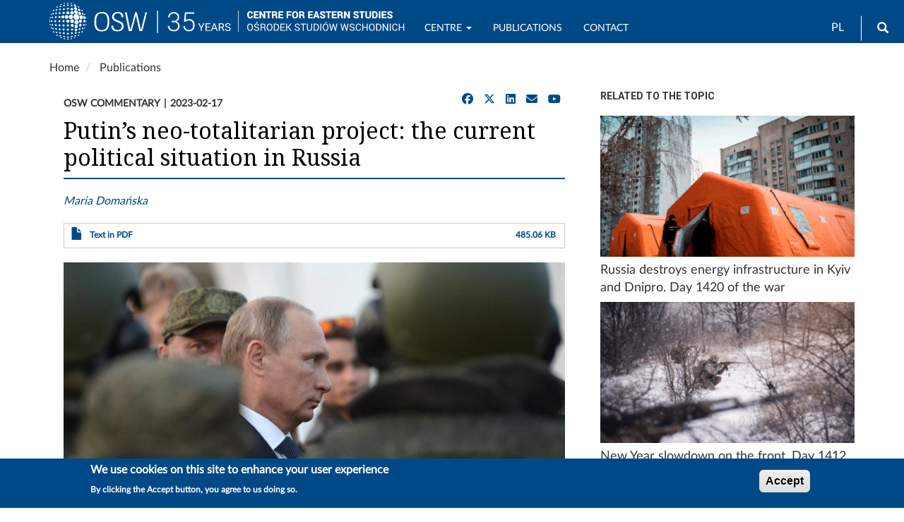

--- FILE ---
content_type: text/html; charset=UTF-8
request_url: https://www.osw.waw.pl/en/publikacje/osw-commentary/2023-02-17/putins-neo-totalitarian-project-current-political-situation
body_size: 84597
content:
<!DOCTYPE html>
<html  lang="en" dir="ltr" prefix="content: http://purl.org/rss/1.0/modules/content/  dc: http://purl.org/dc/terms/  foaf: http://xmlns.com/foaf/0.1/  og: http://ogp.me/ns#  rdfs: http://www.w3.org/2000/01/rdf-schema#  schema: http://schema.org/  sioc: http://rdfs.org/sioc/ns#  sioct: http://rdfs.org/sioc/types#  skos: http://www.w3.org/2004/02/skos/core#  xsd: http://www.w3.org/2001/XMLSchema# ">
  <head>
    <meta charset="utf-8" />
<script async src="/sites/default/files/google_analytics/gtag.js?t8wlel"></script>
<script>window.dataLayer = window.dataLayer || [];function gtag(){dataLayer.push(arguments)};gtag("js", new Date());gtag("set", "developer_id.dMDhkMT", true);gtag("config", "G-J19JH33WRP", {"groups":"default","page_placeholder":"PLACEHOLDER_page_location","allow_ad_personalization_signals":false});</script>
<meta name="description" content="As the invasion of Ukraine began, the totalitarian ambitions of the Putin regime were revealed on a larger scale than ever before. These designs have been reflected in increased repression, the unprecedented encroachment of the state into the private lives of citizens, the growing ideologisation of the public discourse, and top-down efforts to mobilise public support for the war. The regime is dismantling the previous semblance of pluralism that had existed within the ruling elite." />
<meta name="abstract" content="As the invasion of Ukraine began, the totalitarian ambitions of the Putin regime were revealed on a larger scale than ever before. These designs have been reflected in increased repression, the unprecedented encroachment of the state into the private lives of citizens, the growing ideologisation of the public discourse, and top-down efforts to mobilise public support for the war. The regime is dismantling the previous semblance of pluralism that had existed within the ruling elite." />
<link rel="canonical" href="https://www.osw.waw.pl/en/publikacje/osw-commentary/2023-02-17/putins-neo-totalitarian-project-current-political-situation" />
<link rel="image_src" href="https://www.osw.waw.pl/sites/default/files/styles/max_1300x1300/public/okladki/326481000_590898696219679_282021160338300632_n.jpg?itok=bdFtjIwZ" />
<meta name="rights" content="Copyright ©2026 OSW. All rights reserved." />
<meta property="og:site_name" content="OSW Centre for Eastern Studies" />
<meta property="og:type" content="article" />
<meta property="og:url" content="https://www.osw.waw.pl/en/publikacje/osw-commentary/2023-02-17/putins-neo-totalitarian-project-current-political-situation" />
<meta property="og:title" content="Putin’s neo-totalitarian project: the current political situation in Russia" />
<meta property="og:description" content="As the invasion of Ukraine began, the totalitarian ambitions of the Putin regime were revealed on a larger scale than ever before. These designs have been reflected in increased repression, the unprecedented encroachment of the state into the private lives of citizens, the growing ideologisation of the public discourse, and top-down efforts to mobilise public support for the war. The regime is dismantling the previous semblance of pluralism that had existed within the ruling elite." />
<meta property="og:image" content="https://www.osw.waw.pl/sites/default/files/styles/max_1300x1300/public/okladki/326481000_590898696219679_282021160338300632_n.jpg?itok=bdFtjIwZ" />
<meta property="og:image" content="https://www.osw.waw.pl/sites/default/files/logo_osw_300_b.png" />
<meta property="og:image:url" content="https://www.osw.waw.pl/sites/default/files/styles/max_1300x1300/public/okladki/326481000_590898696219679_282021160338300632_n.jpg?itok=bdFtjIwZ" />
<meta property="og:image:secure_url" content="https://www.osw.waw.pl/sites/default/files/styles/max_1300x1300/public/okladki/326481000_590898696219679_282021160338300632_n.jpg?itok=bdFtjIwZ" />
<meta property="og:image:type" content="image/jpeg" />
<meta property="og:image:width" content="800" />
<meta property="og:image:height" content="494" />
<meta property="og:updated_time" content="2023-02-17" />
<meta property="og:image:alt" content="Putin" />
<meta property="og:email" content="info@osw.waw.pl" />
<meta property="article:publisher" content="https://www.facebook.com/CentreforEasternStudies" />
<meta property="article:published_time" content="2023-02-17T13:00:00+0100" />
<meta property="article:modified_time" content="2023-02-23T12:25:22+0100" />
<meta name="twitter:card" content="summary" />
<meta name="twitter:site" content="@OSW_eng" />
<meta name="twitter:title" content="Putin’s neo-totalitarian project: the current political situation in Russia" />
<meta name="twitter:description" content="As the invasion of Ukraine began, the totalitarian ambitions of the Putin regime were revealed on a larger scale than ever before. These designs have been reflected in increased repression, the unprecedented encroachment of the state into the private lives of citizens, the growing ideologisation of the public discourse, and top-down efforts to mobilise public support for the war. The regime is dismantling the previous semblance of pluralism that had existed within the ruling elite." />
<meta name="twitter:site:id" content="138709250" />
<meta name="twitter:image" content="https://www.osw.waw.pl/sites/default/files/styles/max_1300x1300/public/okladki/326481000_590898696219679_282021160338300632_n.jpg?itok=bdFtjIwZ" />
<meta name="twitter:image:alt" content="Putin" />
<meta name="HandheldFriendly" content="true" />
<meta name="MobileOptimized" content="width" />
<meta name="viewport" content="width=device-width, initial-scale=1.0" />
<link rel="stylesheet" href="https://fonts.googleapis.com/css?family=Roboto:regular|Roboto+Condensed:regular|Noto+Serif:regular&amp;subset=latin-ext&amp;display=swap" media="all" />
<link rel="stylesheet" href="/sites/default/files/fontyourface/local_fonts/lato_regular/font.css" media="all" />
<style>div#sliding-popup, div#sliding-popup .eu-cookie-withdraw-banner, .eu-cookie-withdraw-tab {background: #004987} div#sliding-popup.eu-cookie-withdraw-wrapper { background: transparent; } #sliding-popup h1, #sliding-popup h2, #sliding-popup h3, #sliding-popup p, #sliding-popup label, #sliding-popup div, .eu-cookie-compliance-more-button, .eu-cookie-compliance-secondary-button, .eu-cookie-withdraw-tab { color: #ffffff;} .eu-cookie-withdraw-tab { border-color: #ffffff;}</style>
<script type="application/ld+json">{
    "@context": "https://schema.org",
    "@graph": [
        {
            "@type": "Article",
            "headline": "Putin’s neo-totalitarian project: the current political situation in Russia",
            "description": "As the invasion of Ukraine began, the totalitarian ambitions of the Putin regime were revealed on a larger scale than ever before. These designs have been reflected in increased repression, the unprecedented encroachment of the state into the private lives of citizens, the growing ideologisation of the public discourse, and top-down efforts to mobilise public support for the war. The regime is dismantling the previous semblance of pluralism that had existed within the ruling elite.",
            "about": [],
            "image": {
                "@type": "ImageObject",
                "representativeOfPage": "True",
                "url": "https://www.osw.waw.pl/sites/default/files/styles/max_1300x1300/public/okladki/326481000_590898696219679_282021160338300632_n.jpg?itok=bdFtjIwZ",
                "width": "800",
                "height": "494"
            },
            "datePublished": "2023-02-17T13:00:00+0100",
            "isAccessibleForFree": "True",
            "dateModified": "2023-02-23T12:25:22+0100",
            "author": {
                "@type": "Person",
                "name": "Maria Domańska"
            },
            "mainEntityOfPage": "https://www.osw.waw.pl/en/publikacje/osw-commentary/2023-02-17/putins-neo-totalitarian-project-current-political-situation"
        },
        {
            "@type": "ImageObject",
            "description": "Putin",
            "url": "https://www.osw.waw.pl/sites/default/files/styles/max_1300x1300/public/okladki/326481000_590898696219679_282021160338300632_n.jpg?itok=bdFtjIwZ",
            "width": "800",
            "height": "494"
        }
    ]
}</script>
<style>
        body.page-node-type-publikacje .node__title.field--name-field-display-title,
        body[class*="path-publikacje"] .node__title.field--name-field-display-title,
        body[class*="path-analizy"] .node__title.field--name-field-display-title,
        body[class*="path-komentarze"] .node__title.field--name-field-display-title,
        body[class*="path-publikacje"] .field--name-field-display-title h1,
        body[class*="path-analizy"] .field--name-field-display-title h1,
        body[class*="path-komentarze"] .field--name-field-display-title h1 {
          border-bottom: 2px solid #004987 !important;
          padding-bottom: 10px;
        }
      </style>
<link rel="icon" href="/themes/custom/osw2018sass/favicon.ico" type="image/vnd.microsoft.icon" />
<link rel="alternate" hreflang="en" href="https://www.osw.waw.pl/en/publikacje/osw-commentary/2023-02-17/putins-neo-totalitarian-project-current-political-situation" />
<link rel="alternate" hreflang="pl" href="https://www.osw.waw.pl/pl/publikacje/komentarze-osw/2023-02-17/neototalitarny-projekt-putina-sytuacja-polityczna-w-rosji" />

    <title>Putin’s neo-totalitarian project: the current political situation in Russia | OSW Centre for Eastern Studies</title>
    <link rel="stylesheet" media="all" href="/sites/default/files/css/css_kxKS5pO_TJqHJzZKXcMmz7TWDiyzgEfkOabXYbIRLQ8.css?delta=0&amp;language=en&amp;theme=osw2018sass&amp;include=[base64]" />
<link rel="stylesheet" media="all" href="//cdnjs.cloudflare.com/ajax/libs/font-awesome/6.6.0/css/all.min.css" />
<link rel="stylesheet" media="all" href="/sites/default/files/css/css_63iaXn1dFNZsw7cyo38zQrL12J5O6_R_Sd4eAQMUJTs.css?delta=2&amp;language=en&amp;theme=osw2018sass&amp;include=[base64]" />
<link rel="stylesheet" media="all" href="/sites/default/files/css/css_sB3IK8r4DFrYeq7auszlG6NVhwIqtHrRGKXDlL1Ne5Q.css?delta=3&amp;language=en&amp;theme=osw2018sass&amp;include=[base64]" />
<link rel="stylesheet" media="all" href="//fonts.googleapis.com/css?family=Lato:400,400i,700,700i" />
<link rel="stylesheet" media="all" href="//fonts.googleapis.com/css?family=Roboto:400,400i,700,700i" />

    
  </head>
  <body class="fontyourface node-31233 path-node page-node-type-publikacje navbar-is-fixed-top has-glyphicons">
    <a href="#main-content" class="visually-hidden focusable skip-link">
      Skip to main content
    </a>
    
      <div class="dialog-off-canvas-main-canvas" data-off-canvas-main-canvas>
              <header class="navbar navbar-default navbar-fixed-top" id="navbar" role="banner">
              <div class="container">
            <div class="navbar-header">
          <div class="region region-navigation">
          <a class="logo navbar-btn pull-left" href="/en" title="Home" rel="home">
      <img class="logo-pl" src="/sites/default/files/image/logo_b_s.svg" alt="Home" />
      <img class="logo-en" src="/sites/default/files/image/logo_b_s_ang.svg" alt="Home" />
    </a>
      <section id="block-logo2navbar" class="settings-tray-editable block block-block-content block-block-content6d53fdc2-c4a1-4800-9f90-13c571f565d8 clearfix" data-drupal-settingstray="editable">
  
    

      
            <div class="field field--name-body field--type-text-with-summary field--label-hidden field--item"><p><a href="/en"><img alt="OSW" src="/sites/default/files/image/osw-sn-en.svg"></a></p></div>
      
  </section>

<section class="language-switcher-language-url settings-tray-editable block block-language block-language-blocklanguage-interface clearfix" id="block-languageswitcher" role="navigation" data-drupal-settingstray="editable">
  
    

      <ul class="links"><li hreflang="en" data-drupal-link-system-path="node/31233" class="en is-active" aria-current="page"><a href="/en/publikacje/osw-commentary/2023-02-17/putins-neo-totalitarian-project-current-political-situation" class="language-link is-active" hreflang="en" data-drupal-link-system-path="node/31233" aria-current="page">EN</a></li><li hreflang="pl" data-drupal-link-system-path="node/31233" class="pl"><a href="/pl/publikacje/komentarze-osw/2023-02-17/neototalitarny-projekt-putina-sytuacja-polityczna-w-rosji" class="language-link" hreflang="pl" data-drupal-link-system-path="node/31233">PL</a></li></ul>
  </section>

<div id="block-search" class="settings-tray-editable block block-block-content block-block-contentffdfb1f8-b270-4c17-800a-f7bf68ff1d84" data-drupal-settingstray="editable">
  
    
      
            <div class="field field--name-body field--type-text-with-summary field--label-hidden field--item"><form accept-charset="UTF-8" action="/en/search" class="navbar-search navbar-form form-inline" id="views-exposed-form-search-solr-page-1" method="get">
<div class="form-group"><label for="edit-text">Search</label><input class="form-text form-control" data-drupal-selector="edit-text" id="edit-text" name="text" type="text" value></div>
<button class="button btn btn-primary icon glyphicon glyphicon-search" type="submit" value="Search"><span class="sr-only">Search</span></button></form>
</div>
      
  </div>

  </div>

                          <button type="button" class="navbar-toggle" data-toggle="collapse" data-target="#navbar-collapse">
            <span class="sr-only">Toggle navigation</span>
            <span class="icon-bar"></span>
            <span class="icon-bar"></span>
            <span class="icon-bar"></span>
          </button>
              </div>

                    <div id="navbar-collapse" class="navbar-collapse collapse">
            <div class="region region-navigation-collapsible">
    <nav role="navigation" aria-labelledby="block-mainnavigation-menu" id="block-mainnavigation" class="settings-tray-editable" data-drupal-settingstray="editable">
            
  <h2 class="visually-hidden" id="block-mainnavigation-menu">Main navigation</h2>
  

        
      <ul class="menu menu--main nav navbar-nav">
                      <li class="expanded dropdown first">
                                                                    <a href="/en/o-nas" title="OSW" class="dropdown-toggle" data-toggle="dropdown" data-drupal-link-system-path="node/4">Centre <span class="caret"></span></a>
                        <ul class="dropdown-menu">
                      <li class="first">
                                        <a href="/en/o-nas" data-drupal-link-system-path="node/4">About us</a>
              </li>
                      <li>
                                        <a href="/en/eksperci" data-drupal-link-system-path="zespol">Team</a>
              </li>
                      <li>
                                        <a href="/en/osw-board" title="OSW Board" data-drupal-link-system-path="node/8673">OSW Board</a>
              </li>
                      <li>
                                        <a href="/en/biblioteka" data-drupal-link-system-path="node/96">Library</a>
              </li>
                      <li>
                                        <a href="/en/projekty" data-drupal-link-system-path="projekty">Projects</a>
              </li>
                      <li>
                                        <a href="/en/wydarzenia" data-drupal-link-system-path="wydarzenia">Events</a>
              </li>
                      <li>
                                        <a href="/en/media" data-drupal-link-system-path="node/20322">OSW for the Media</a>
              </li>
                      <li class="last">
                                        <a href="/en/node/8430" title="Biuletyn Informacji Publicznej OSW" data-drupal-link-system-path="node/8430">BIP</a>
              </li>
        </ul>
  
              </li>
                      <li>
                                        <a href="/en/publikacje?text=" data-drupal-link-query="{&quot;text&quot;:&quot;&quot;}" data-drupal-link-system-path="search">Publications</a>
              </li>
                      <li>
                                        <a href="/en/podcasty" data-drupal-link-system-path="podcasty">Podcasty</a>
              </li>
                      <li>
                                        <a href="/en/filmy" data-drupal-link-system-path="filmy">Wideo</a>
              </li>
                      <li class="last">
                                        <a href="/en/contact" data-drupal-link-system-path="node/26717">Contact</a>
              </li>
        </ul>
  

  </nav>

  </div>

        </div>
                    </div>
          </header>
  
  <div role="main" class="main-container container js-quickedit-main-content">
    <div class="row">

                              <div class="col-sm-12" role="heading">
              <div class="region region-header">
        <ol class="breadcrumb">
          <li >
                  <a href="/en">Home</a>
              </li>
          <li >
                  <a href="/en/publikacje">Publications</a>
              </li>
      </ol>

<div data-drupal-messages-fallback class="hidden"></div>

  </div>

          </div>
              
            
                  <section class="col-sm-8">

                
                                      
                  
                          <a id="main-content"></a>
            <div class="region region-content">
    
<article about="/en/publikacje/osw-commentary/2023-02-17/putins-neo-totalitarian-project-current-political-situation" class="publikacje">
  

    
            <div class="publikacje-meta">
      <div class="meta-left">
        
            <div class="field field--name-taxonomy-vocabulary-9 field--type-entity-reference field--label-hidden field--item">OSW Commentary</div>
      
        
            <div class="field field--name-field-data-wydania field--type-datetime field--label-hidden field--item"><time datetime="2023-02-17T12:00:00Z">2023-02-17</time>
</div>
      
      </div>
            <div id="block-socialsharingblock" class="social-media-sharing">
        <ul class="social-media-links--platforms platforms inline horizontal">
          <li>
            <a href="https://www.facebook.com/sharer/sharer.php?u=https://www.osw.waw.pl/en/publikacje/osw-commentary/2023-02-17/putins-neo-totalitarian-project-current-political-situation" target="_blank" rel="nofollow" class="share" title="Udostępnij na Facebooku">
              <span class="fab fa-facebook"></span>
            </a>
          </li>
          <li>
            <a href="https://twitter.com/intent/tweet?url=https://www.osw.waw.pl/en/publikacje/osw-commentary/2023-02-17/putins-neo-totalitarian-project-current-political-situation&text=%23theme=field&amp;%23title=Tytu%C5%82&amp;%23label_display=hidden&amp;%23view_mode=full&amp;%23language=en&amp;%23field_name=title&amp;%23field_type=string&amp;%23field_translatable=1&amp;%23entity_type=node&amp;%23bundle=publikacje&amp;%23formatter=string&amp;%23is_multiple=0&amp;0%5B%23type%5D=inline_template&amp;0%5B%23template%5D=%7B%7B%20value%7Cnl2br%20%7D%7D&amp;0%5B%23context%5D%5Bvalue%5D=Putin%E2%80%99s%20neo-totalitarian%20project%3A%20the%20current%20political%20situation%20in%20Russia&amp;%23cache%5Bcontexts%5D%5B0%5D=user.permissions&amp;%23cache%5Bcontexts%5D%5B1%5D=url.path.is_front&amp;%23cache%5Bmax-age%5D=-1&amp;%23weight=-5&amp;%23is_page_title=1&amp;%23printed=1" target="_blank" rel="nofollow" class="share" title="Udostępnij na X/Twitter">
              <span class="fab fa-x-twitter"></span>
            </a>
          </li>
          <li>
            <a href="https://www.linkedin.com/sharing/share-offsite/?url=https://www.osw.waw.pl/en/publikacje/osw-commentary/2023-02-17/putins-neo-totalitarian-project-current-political-situation" target="_blank" rel="nofollow" class="share" title="Udostępnij na LinkedIn">
              <span class="fab fa-linkedin"></span>
            </a>
          </li>
          <li>
            <a href="mailto:?subject=%23theme=field&amp;%23title=Tytu%C5%82&amp;%23label_display=hidden&amp;%23view_mode=full&amp;%23language=en&amp;%23field_name=title&amp;%23field_type=string&amp;%23field_translatable=1&amp;%23entity_type=node&amp;%23bundle=publikacje&amp;%23formatter=string&amp;%23is_multiple=0&amp;0%5B%23type%5D=inline_template&amp;0%5B%23template%5D=%7B%7B%20value%7Cnl2br%20%7D%7D&amp;0%5B%23context%5D%5Bvalue%5D=Putin%E2%80%99s%20neo-totalitarian%20project%3A%20the%20current%20political%20situation%20in%20Russia&amp;%23cache%5Bcontexts%5D%5B0%5D=user.permissions&amp;%23cache%5Bcontexts%5D%5B1%5D=url.path.is_front&amp;%23cache%5Bmax-age%5D=-1&amp;%23weight=-5&amp;%23is_page_title=1&amp;%23printed=1&body=https://www.osw.waw.pl/en/publikacje/osw-commentary/2023-02-17/putins-neo-totalitarian-project-current-political-situation" class="share" title="Wyślij e‑mailem">
              <span class="fas fa-envelope"></span>
            </a>
          </li>
        
<!-- osw_custom_social: response injected -->

<li>
  <a href="https://www.youtube.com/@centreforeasternstudies" target="_blank" rel="nofollow" class="share" title="Follow us on YouTube">
    <span class="fab fa-youtube"></span>
  </a>
</li>
</ul>
      </div>
    </div>

                <div class="node-head no-subtitle">
              <h1 class="node__title field--name-field-display-title">
<span>Putin’s neo-totalitarian project: the current political situation in Russia</span>
</h1>
                </div>
  
  

  <div>
              
      <div class="field field--name-field-autorzy-erf field--type-entity-reference field--label-hidden field--items">
              <div class="field--item"><a href="/en/eksperci/maria-domanska" hreflang="en">Maria Domańska</a></div>
          </div>
  
                    
              
      <div class="field field--name-upload field--type-file field--label-hidden field--items">
              <div class="field--item"><span class="file file--mime-application-pdf file--application-pdf icon-before"><span class="file-icon"><span class="icon glyphicon glyphicon-file text-primary" aria-hidden="true"></span></span><span class="file-link"><a href="https://www.osw.waw.pl/sites/default/files/OSW%20Commentary%20489.pdf" type="application/pdf; length=496699" title="Open file in new window" target="_blank" data-toggle="tooltip" data-placement="bottom">Text in PDF</a></span><span class="file-size">485.06 KB</span></span></div>
          </div>
  
    
              
            <div class="field field--name-field-okladka field--type-image field--label-hidden field--item">    <img loading="lazy" srcset="/sites/default/files/styles/max_325x325/public/okladki/326481000_590898696219679_282021160338300632_n.jpg?itok=2wdGybm4 325w, /sites/default/files/styles/max_650x650/public/okladki/326481000_590898696219679_282021160338300632_n.jpg?itok=KStJiG11 650w, /sites/default/files/styles/max_1300x1300/public/okladki/326481000_590898696219679_282021160338300632_n.jpg?itok=bdFtjIwZ 800w" sizes="(min-width: 1290px) 1290px, 100vw" width="325" height="201" src="/sites/default/files/styles/max_325x325/public/okladki/326481000_590898696219679_282021160338300632_n.jpg?itok=2wdGybm4" alt="Putin" typeof="foaf:Image" class="img-responsive" />


</div>
      
                    <div class="image-source"><span class="image-source__label">Source:</span>&nbsp;Wikimedia Commons</div>
    
        
            <div class="field field--name-body field--type-text-with-summary field--label-hidden field--item"><p><span><span><span><span><span lang="EN-GB"><span><span>As the invasion of Ukraine began, the totalitarian ambitions of the Putin regime were revealed on a larger scale than ever before. These designs have been reflected in increased repression, the unprecedented encroachment of the state into the private lives of citizens, the growing ideologisation of the public discourse, and top-down efforts to mobilise public support for the war. The regime is dismantling the previous semblance of pluralism that had existed within the ruling elite. There is no sign of a coming split within the political establishment and business circles, while society is demonstrating great adaptability to the realities of armed conflict. Even forced deployments of citizens to the frontline have not met with any significant resistance. This situation is likely to continue unless Russia suffers a crushing military defeat in Ukraine. It should be assumed that Vladimir Putin will run in the presidential election scheduled for March 2024 and build his legitimacy on the myth of ‘defensive war’ against the West.</span></span></span></span></span></span></span></p>

<p><span><span><span><strong><span lang="EN-GB"><span>Putin’s neo-totalitarianism</span></span></strong></span></span></span></p>

<p><span><span><span><span lang="EN-GB"><span>The domestic political developments in Russia in 2022 were determined by the aggression against Ukraine and the government’s ensuing drive to stamp out any resistance to the war. This exacerbated a number of negative trends in domestic policy, which had been building up for a decade since Putin’s return to the presidency in 2012. As a result, a qualitatively new model of government has been formed, one which has taken the form of neo-totalitarianism. Several key features set it apart from the pre-war dictatorship.</span></span><sup><a href="#_ftn1" name="_ftnref1" title><span><span><span><span><span>[1]</span></span></span></span></span></a> </sup></span></span></span></p>

<p><span><span><span><span lang="EN-GB"><span>Firstly, any semblance of pluralism in the ruling elite has been dismantled. Until 2022, Putin permitted limited dissent on foreign policy issues and allowed (in a largely <em>pro forma </em>manner) moderately liberal views on domestic issues as long as they did not violate the overriding principle of loyalty to the president. The Security Council meeting on 21 February 2022</span></span><sup><a href="#_ftn2" name="_ftnref2" title><span><span><span><span><span>[2]</span></span></span></span></span></a></sup><span lang="EN-GB"><span> opened a new phase in relations between the Russian leader and the ruling group. The key figures in the state received a clear signal that Putin expected them to enthusiastically nod in approval at even the most controversial decisions taken without any involvement of the majority of the formal state leadership. As time passed and the military suffered more setbacks on the battlefront, the Kremlin’s tolerance for some senior officials tacitly distancing themselves from the invasion issue began to wane. Putin’s earlier ‘corruption contract’ with the political and business elite also came to an end: due to the sanctions, only a narrow group can continue milking state resources with impunity, while the wealth of the rest is melting away. </span></span></span></span></span></p>

<p><span><span><span><span lang="EN-GB"><span>Secondly, the Kremlin is attempting to carry out an unprecedented social experiment in the midst of armed conflict. After two decades of discouraging Russians from engaging in state affairs and ‘big politics’ (an approach typical of an authoritarian model of rule), 2022 saw top-down efforts to mobilise them around the government’s aggressive goals (a shift to a totalitarian model). The citizens were pushed to ‘patriotically’ support the Kremlin, and the ground for this push was prepared through stepped-up repression, censorship and mass indoctrination. </span></span></span></span></span></p>

<p><span><span><span><span><em><span lang="EN-GB"><span><span>Repression</span></span></span></em></span></span></span></span></p>

<p><span><span><span><span lang="EN-GB"><span>The scale of political persecution increased markedly in 2022. The primary targets were participants of an anti-war protest that was nipped in the bud. Pacifism is treated as an anti-state attitude. Human rights defenders estimate the number of arrests and detentions of people opposing the invasion at nearly 20,000.</span></span><sup><a href="#_ftn3" name="_ftnref3" title><span><span><span><span><span>[3]</span></span></span></span></span></a></sup><span lang="EN-GB"><span> There have been frequent reports of physical and psychological violence against demonstrators and detainees by officers of the police, the Federal Security Service (FSB) and Rosgvardia. As of December 2022, criminal proceedings had been brought against 378 people while 51 had been sentenced. City councillors Alexei Gorinov and Ilya Yashin received the harshest prison sentences, 6 years and 11 months, and 8 years and 6 months respectively, for disseminating alleged fake news about the crimes of the Russian army in Ukraine. There have even been reports of the police persecuting children who displayed anti-war attitudes.</span></span></span></span></span></p>

<p><span><span><span><span><span lang="EN-GB"><span><span>The catalogue of repressive legislation expanded to include more than twenty new laws in 2022, including one that provides for life imprisonment for sabotage and also penalises ‘justification of sabotage’ and ‘propaganda of sabotage’, which creates virtually unlimited options to persecute anyone who calls to oppose the war. </span></span></span></span></span></span></span></p>

<p><span><span><span><span lang="EN-GB"><span>Political repression often comes in the form of criminal charges for alleged terrorism, extremism, financial embezzlement or disrupting public order. At least 23 people have come under investigation for their contacts with Alexei Navalny’s ‘extremist’ organisations. The politician himself, who has been imprisoned since early 2021, received another sentence of nine years in a ‘strict regime’ penal colony for alleged embezzlement in March 2022; he is also facing ten other criminal cases.</span></span></span></span></span></p>

<p><span><span><span><span lang="EN-GB"><span>Main organisations and grassroots initiatives that oppose the invasion have either been designated as ‘foreign agents’ (such as the Feminist Anti-War Resistance Movement) or outlawed as extremist (Vesna). 2022 also saw a marked increase in the number of arrests (20) and convictions (11) for ‘high treason’. Ivan Safronov, a former journalist with <em>Kommersant</em>, received the harshest sentence of 22 years’ imprisonment. By all indications, this was a punishment for his involvement in investigative journalism.</span></span></span></span></span></p>

<p><span><span><span><span lang="EN-GB"><span>The number of individuals and organisations placed on the list of ‘foreign agents’ had risen to 536 at the end of January 2023, while the number of ‘undesirable organisations’ currently stands at 72, including Meduza, one of the leading Russian free media outlets, registered in Latvia. Collaboration with such organisations is punishable by imprisonment. The laws against ‘foreign agents’ have been tightened again; virtually any person or entity can be designated a foreign agent as long as the authorities claim they are under ‘foreign influence’. Almost one-fifth of ‘foreign agents’ are currently being harassed with criminal cases. </span></span></span></span></span></p>

<p><span><span><span><span><em><span lang="EN-GB"><span><span>Censorship, surveillance and indoctrination</span></span></span></em></span></span></span></span></p>

<p><span><span><span><span lang="EN-GB"><span>There are ongoing efforts to impose a full information blockade: narratives about the war that are inconsistent with official government statements have been declared illegal. Almost all independent media outlets were shut down, blocked or forced to drastically reduce their operations in 2022.</span></span><sup><a href="#_ftn4" name="_ftnref4" title><span><span><span><span><span>[4]</span></span></span></span></span></a></sup><span lang="EN-GB"><span> The total number of blocked sources (websites, forums, blogs, etc.) has reached nearly 248,000.</span></span><sup><a href="#_ftn5" name="_ftnref5" title><span><span><span><span><span>[5]</span></span></span></span></span></a></sup><span lang="EN-GB"><span> Russia was ranked 65th out of the 70 countries surveyed in the Freedom House’s 2022 internet freedom ranking, just ahead of countries such as Iran and China.</span></span><sup><a href="#_ftn6" name="_ftnref6" title><span><span><span><span><span>[6]</span></span></span></span></span></a></sup></span></span></span></p>

<p><span><span><span><span lang="EN-GB"><span>The repression and censorship have been accompanied by mass surveillance of the population by the secret services. Citizens are also encouraged to inform on ‘wrongdoers’, while educational establishments and law enforcement agencies scrutinise the views of both minors and their parents on the war. </span></span></span></span></span></p>

<p><span><span><span><span><span lang="EN-GB"><span><span>The authorities are also employing mass propaganda and indoctrination with the use of the government-controlled media and education system, from kindergartens to universities.</span></span></span><sup><a href="#_ftn7" name="_ftnref7" title><span><span><span><span><span><span>[7]</span></span></span></span></span></span></a></sup><span><span><span> The so-called patriotic education is designed to instil in children and young people contempt for Ukrainian statehood, hatred for Ukrainian ‘Nazis’ and the West, and the paternalistic-imperialist idea of the ‘Russian world’ (<em>Russkiy mir</em>) and Russia’s greatness. The liberal-democratic system of values is demonised as a tool of anti-Russian ‘cognitive warfare’. A cult of war ‘heroes’ is developing, which includes criminals recruited for the front line (see below). Teachers, parents and students have varying attitudes towards such classes, but those who openly boycott or condemn them risk harassment and persecution, including through administrative and criminal cases. </span></span></span></span></span></span></span></p>

<p><span><span><span><em><span lang="EN-GB"><span>The top-down mobilisation of popular support for the war</span></span></em></span></span></span></p>

<p><span><span><span><span lang="EN-GB"><span>The government responded to the grassroots protests which began immediately after the invasion was launched with repression against demonstrators and the top-down mobilisation of citizens to participate in ‘patriotic’ pro-war actions. In particular, state-dependent public sector employees</span></span><sup><a href="#_ftn8" name="_ftnref8" title><span><span><span><span><span>[8]</span></span></span></span></span></a></sup><span lang="EN-GB"><span> were made to take part in anti-Ukrainian rallies, while spontaneous expressions of such attitudes were relatively rare. However, the eventual shift from an authoritarian ‘social contract’ based on passive support for the authorities to a totalitarian one that implies complicity in aggression and war crimes was made last September. It was then that Putin announced the first so-called partial military mobilisation since 1945. This jolted the Russian people out of their ‘comfort zone’ in which they could ‘free ride’ on the regime’s imperial resentments while denying individual responsibility for its actions.</span></span><sup><a href="#_ftn9" name="_ftnref9" title><span><span><span><span><span>[9]</span></span></span></span></span></a></sup><span lang="EN-GB"><span> Poverty has proved to be an effective tool for managing public attitudes: military service is portrayed as the only effective and commendable route up the social ladder. This is accompanied by a cult of death, combined with elements of the cult of personality (Putin) and the glorification of violence as an attribute of state sovereignty. </span></span></span></span></span></p>

<p><span><span><span><em><span lang="EN-GB"><span><span>The criminalisation of the state</span></span></span></em></span></span></span></p>

<p><span><span><span><span lang="EN-GB"><span><span>These developments are part of a larger whole – the criminalisation of the Russian state. 2022 was marked by the intensified erosion of the state’s institutional system and the semblance of legalism. These are increasingly being replaced by the extreme voluntarism of the political leadership, which is another sign of the growing privatisation of the state by the ruling elite. This was seen, for example, in the deployment of untrained soldiers to the battlefield in defiance of the law, and in the widespread violations of legal regulations during mobilisation. The most egregious example of this trend is the recruitment of prisoners into the mercenary units of the Wagner Group</span></span></span><sup><a href="#_ftn10" name="_ftnref10" title><span><span><span><span><span>[10]</span></span></span></span></span></a></sup><span lang="EN-GB"><span><span>, a formation whose existence is illegal under the laws of the Russian Federation. With the Kremlin’s knowledge and consent, it released around 50,000 inmates (data for June-December) from penal colonies, among them people convicted of serious crimes. Casualties among those recruited to the battlefield may have reached around 40,000.</span></span></span><sup><a href="#_ftn11" name="_ftnref11" title><span><span><span><span><span>[11]</span></span></span></span></span></a></sup><span lang="EN-GB"><span><span> Mercenaries are executing those who have enlisted and now refuse to obey orders or continue in service. Thus, the Russian state is <em>de facto</em> giving up its monopoly on the use of force and partly handing it over to criminal groups.</span></span></span></span></span></span></p>

<p><span><span><span><strong><span lang="EN-GB"><span>The situation within the ruling elite</span></span></strong></span></span></span></p>

<p><span><span><span><span lang="EN-GB"><span><span>Neither the outbreak of war nor the defeats on the battlefield, the economic losses or the chaotic military mobilisation, have led to any noticeable signs of a split among those in power. All indications are that Putin has so far retained his ability to discipline them and manage the dynamics of the conflicts within the elite.</span></span></span></span></span></span></p>

<p><span><span><span><span lang="EN-GB"><span>Any hypothesis on the current sentiments and situation within the ruling elite carries a large margin of error due to the hermetic nature of the system and the associated risk of deliberate disinformation. However, the available data indicate that influential figures have clustered into two groups. The ‘party of war’ consists of those in favour of continuing the aggression and even putting the entire country on a war footing; the ‘party of silence’ are those who seek to distance themselves from the issue. But no ‘party of peace’ has emerged to actively lobby for ceasing hostilities and entering into negotiations with Ukraine. The entire state apparatus at both federal and regional level (the secret services, law enforcement bodies and the civil administration) has been involved in running the war machine. </span></span></span></span></span></p>

<p><span><span><span><span lang="EN-GB"><span>The ‘party of war’ includes those who had a direct influence on the decision to launch the attack: Security Council secretary Nikolai Patrushev, defence minister Sergei Shoigu, chief of the General Staff Valery Gerasimov, FSB director Aleksandr Bortnikov and National Guard commander Viktor Zolotov. The force under Zolotov’s command officially has 340,000 officers and controls more than one million employees of security companies. Therefore, even though Zolotov remains in the shadow of political developments, his position as one of the guarantors of the regime’s stability has strengthened during the war. According to available information, Putin was actively urged to launch the invasion by Yuri Kovalchuk, a key businessman and one of his close associates.</span></span><sup><a href="#_ftn12" name="_ftnref12" title><span><span><span><span><span>[12]</span></span></span></span></span></a></sup><span lang="EN-GB"><span> Many high-ranking officials regard the adoption of a radically pro-war stance as a safe and easy way to maintain or strengthen their position in the system of power. These include former president Dmitri Medvedev, Duma speaker Vyacheslav Volodin and deputy head of the presidential administration Sergei Kiriyenko, who is responsible for domestic policy.</span></span><sup><a href="#_ftn13" name="_ftnref13" title><span><span><span><span><span>[13]</span></span></span></span></span></a></sup><span lang="EN-GB"><span> Chechen governor Ramzan Kadyrov and head of the Wagner Group Yevgeny Prigozhin also belong to the ‘party of war’. They have frequently been at odds with the military high command, accusing it of incompetence on the battlefield, and they are seeking to influence the General Staff’s personnel policy. </span></span></span></span></span></p>

<p><span><span><span><span lang="EN-GB"><span>The ‘party of silence’ is much more numerous. Although most of the regime’s beneficiaries were surprised by the outbreak of war, are frustrated with its effects (above all the sanctions that affect them personally) and most likely wish for a normalisation of relations with the West, any concerted action against the Kremlin’s policy seems impossible for the time being. The leader is isolating himself from most state officials not only physically, out of concern for his own health, but also with regard to the information he receives. According to available data, Putin regularly consults only a handful of people, mainly Shoigu and Gerasimov. Members of the elite see no point in trying to convey alternative points of view to the president; they fear being suspected of insubordination or disloyalty, which could jeopardise their personal safety. There is also a deep mutual distrust among them. Those few members of the elite who dared to make some cautious anti-war remarks in public only did so during the first months of the invasion.</span></span></span></span></span></p>

<p><span><span><span><span lang="EN-GB"><span>All that senior regime officials can afford to do at present is to remain silent and distance themselves from the issue of aggression. This stance has been adopted by such prominent figures as Prime Minister Mikhail Mishustin, Moscow mayor Sergei Sobyanin and central bank head Elvira Nabiullina (the latter’s work has been essential for maintaining Russia’s financial and economic stability in the face of sanctions). Since autumn 2022, however, this position has become increasingly difficult to maintain: both the prime minister and the mayor of the capital city have been drawn into proclaiming their direct support for the war. To achieve this goal, the Kremlin resorted to the mafia principle of ‘collective responsibility’ (krugovaya poruka) which has commonly been applied under Putin’s rule: complicity in crime is supposed to guarantee full loyalty. Last October, Mishustin was appointed head of the government’s Coordination Council, whose task is to ensure that the needs of the armed forces are secured during the ‘special operation’; Sobyanin is one of the Council’s members. The Moscow mayor visited the Donbas last December, presumably on Putin’s direct order. The decision to open branches of Sberbank, Russia’s largest state-owned bank, in occupied Crimea in 2023 is also part of this trend: it should be assumed that it was the result of pressure applied by the president on the bank’s head German Gref.</span></span></span></span></span></p>

<p><span><span><span><span><span lang="EN-GB"><span><span>The Kremlin’s silent allies also include ‘state oligarchs’, who despite the economic crisis are still enriching themselves on wartime state contracts, thanks to their close ties to the key political decision-makers. Sergei Chemezov, head of the state-owned Rostech (part of the arms industry), and the family of Nikolai Patrushev are among those who have been strengthening their positions in this way.</span></span></span></span></span></span></span></p>

<p><span><span><span><span lang="EN-GB"><span>The setbacks in Ukraine have provoked public criticism of senior commanders and security services, especially the FSB. Numerous reshuffles in the command of the ‘special operation’ testify to differences of opinion within the military community as to how it should be conducted. One consequence of the problems on the battlefield is the unprecedented public disapproval of the defence minister and the chief of the General Staff. Nonetheless, Putin has chosen not to institute radical personnel changes, fearing that this could lead to a crisis in his inner circle, which is why he has ostentatiously supported the defence minister. The appointment of Gerasimov as commander of the operation in Ukraine in January 2023 was another move designed to confirm the Kremlin’s trust in the military.</span></span></span></span></span></p>

<p><span><span><span><span lang="EN-GB"><span>The Kremlin has acted in a similar fashion towards the leadership of the secret services responsible for preparing actions to destabilise the Ukrainian state. Emerging reports that assets have been embezzled from the operational fund have been covered up, and any possible personnel changes have been kept secret. FSB chief Bortnikov has avoided public criticism, and his institution’s position in the system has been maintained. </span></span></span></span></span></p>

<p><span><span><span><strong><span lang="EN-GB"><span>Public sentiments</span></span></strong></span></span></span></p>

<p><span><span><span><span lang="EN-GB"><span>The results of public opinion polls should be approached with caution. It is forbidden to ask about attitudes towards the war: polls refer to the ‘special operation’ or the ‘Russian military operations in Ukraine’. The support publicly declared for the government’s moves may diverge from the true views of those surveyed.</span></span></span></span></span></p>

<p><span><span><span><span lang="EN-GB"><span>According to the estimates of some sociologists, around 20% of Russians genuinely approve of the invasion, and a similar proportion of respondents are staunch opponents of it. The remainder (c. 60%) distance themselves from the subject, have not formulated clear views on the situation (the majority would accept virtually any decision of those in power with regard to Ukraine</span></span><sup><a href="#_ftn14" name="_ftnref14" title><span><span><span><span><span>[14]</span></span></span></span></span></a></sup><span lang="EN-GB"><span>) and are focused on their day-to-day survival. </span></span></span></span></span></p>

<p><span><span><span><span lang="EN-GB"><span>At the same time, declared support for the ‘special operation’ remained at around 70% in December 2022, even though a large part of the population is aware of the problems on the battlefield and does not trust the official casualty figures.</span></span><sup><a href="#_ftn15" name="_ftnref15" title><span><span><span><span><span>[15]</span></span></span></span></span></a></sup><span lang="EN-GB"><span> Contrary to expectations, the mobilisation launched last September and the considerable number of dead and wounded have not shaken the stability of the regime. Nor has it translated into either strong anti-war protests or a decline in declared support for Putin, which still hovers around 80%. Although half of the respondents have a negative attitude towards a possible second wave of mobilisation</span></span><sup><a href="#_ftn16" name="_ftnref16" title><span><span><span><span><span>[16]</span></span></span></span></span></a></sup><span lang="EN-GB"><span>, its implementation would be unlikely to trigger widespread resistance. Russian citizens seem to be slowly getting used to the war; in surveys by Levada Centre, more than 40% now estimate that the conflict will last more than a year.</span></span></span></span></span></p>

<p><span><span><span><span lang="EN-GB"><span>This state of affairs largely stems from individual defence mechanisms. Wartime censorship has led to the monopolisation of most of the media space by state propaganda. The public has a nagging sense of powerlessness and inability to influence the situation. They also feel a strong desire to fit in with social norms; the media have been successful in creating an image where the ‘patriotic majority’ clearly dominates and opponents of the war are not only the enemies of Russia, but also represent a fringe of the population. Willingness to express ‘anti-state’ sentiments is further tempered by the fear of repression for ‘wrongdoing’ and the dependence of the majority of citizens on money from the state budget. It is worth mentioning here that great-power rhetoric and geopolitical revanchism have been used for decades in Russia to compensate the country’s citizens for their political disempowerment, the lack of a vision for the future, and for the country’s mounting economic difficulties.</span></span></span></span></span></p>

<p><span><span><span><strong><span lang="EN-GB"><span>Prospects</span></span></strong></span></span></span></p>

<p><span><span><span><span lang="EN-GB"><span>Future developments in domestic politics mainly depend on the dynamics of operations on the battlefield. If the scale of Western military aid to Ukraine does not increase considerably, the war will drag on and the situation in Russia will not change in any substantial way. The Kremlin will continue to prioritise pressing on with the invasion, regardless of the short-term economic losses and the long-term negative impact on Russia’s development prospects.</span></span></span></span></span></p>

<p><span><span><span><span lang="EN-GB"><span>The war will serve as a backdrop to and an instrument of Putin’s presidential campaign before the elections scheduled for March 2024. There are reports that a decision has been made on his run for another term (the constitution allows him to rule until 2036). His campaign is likely to be based on the slogans of ‘national unity’ and the new ‘Patriotic War’ – that is, Russia’s defensive war against the West. Regional and local elections in September 2023 will become a test of the electoral system’s efficiency in the midst of armed conflict. The government’s candidates are expected to include a large number of war veterans. These polls are supposed to also be held in the territories formally annexed in September 2022.</span></span></span></span></span></p>

<p><span><span><span><span lang="EN-GB"><span>We should expect social adaptability to the war and the deepening economic crisis to remain high as long as the authorities continue to provide social assistance to the poorest. The further militarisation of public discourse and the construction of the myth of a new ‘Patriotic War’ will be underpinned by a new social stratum made up of those who have been through the ‘special military operation’ and their families. The war will also bring an increase in domestic violence, both in the public and private spheres.</span></span></span></span></span></p>

<p><span><span><span><span lang="EN-GB"><span>In the event of more Russian battlefield defeats, we should expect to see a reshuffle among senior government officials, in order to find scapegoats and improve Putin’s image in the run-up to elections. Any signs of rising discontent among members of the ruling elite may trigger purges within its ranks, for example through criminal cases for corruption. The further intensification of repression for anti-regime and anti-war attitudes seems likely, especially as the previously overcrowded prisons are emptying as a result of the mass recruitment of criminals. The planned increase in internal security expenditure (by almost 100%, compared to 2021) testifies to the regime’s readiness to step up repression.</span></span><sup><a href="#_ftn17" name="_ftnref17" title><span><span><span><span><span>[17]</span></span></span></span></span></a> </sup></span></span></span></p>

<p><span><span><span><span lang="EN-GB"><span><span>There is no indication of any potential split within the ruling elite (which is the only thing that could lead to a change in the political leadership) in the foreseeable future. An outbreak of mass protests also seems unlikely, despite deepening frustration with the economic problems and periods of panic caused by mobilisation. However, given the dynamic nature of developments and the scarcity of verifiable information, no scenario should be dismissed outright. Nevertheless, it appears that the elite would only take active steps against Putin in the event of an outright military defeat in Ukraine and an accompanying severe economic crisis.</span></span></span></span></span></span></p>

<div>&nbsp;
<hr>
<div>
<p><sup><span><span><span><a href="#_ftnref1" name="_ftn1" title><span><span><span><span><span><span><span>[1]</span></span></span></span></span></span></span></a><span lang="EN-GB"><span><span> For more on the pre-war model of government, see M. Domańska, ‘<span><span><a href="https://www.osw.waw.pl/en/publikacje/osw-commentary/2021-12-08/russia-2021-consolidation-a-dictatorship">Russia 2021: Consolidation of a dictatorship</a></span></span>’, <em>OSW Commentary</em>, no. 419, 8 December 2021, osw.waw.pl. </span></span></span></span></span></span></sup></p>
</div>

<div>
<p><sup><span><span><span>2 </span>&nbsp;&nbsp; The meeting was devoted to plans to recognise the independence of the so-called Donetsk and Lugansk People’s Republics. It turned into a spectacle of disciplining those Council members who tried to advocate further dialogue and negotiations with the West on the implementation of the Minsk agreements, primarily Sergei Naryshkin, head of the Foreign Intelligence Service.</span></span></sup></p>
</div>

<div>
<p><sup><span><span><a href="#_ftnref3" name="_ftn3" title><span><span><span><span><span><span><span>[3]</span></span></span></span></span></span></span></a> <span lang="EN-GB"><span><span>See</span></span></span> <span><span><em><span lang="RU"><span><span><a href="https://data.ovdinfo.org/repressii-v-rossii-v-2022-godu">Репрессии в России в 2022 году</a></span></span></span></em></span></span><span lang="RU"><span><span>, ОВД-Инфо, </span></span></span><span lang="EN-GB"><span><span>data</span></span></span><span lang="RU"><span><span>.</span></span></span><span lang="EN-GB"><span><span>ovdinfo</span></span></span><span lang="RU"><span><span>.</span></span></span><span lang="EN-GB"><span><span>org</span></span></span><span lang="RU"><span><span>.</span></span></span></span></span></sup></p>
</div>

<div>
<p><sup><span><span><span><a href="#_ftnref4" name="_ftn4" title><span><span><span><span><span><span><span>[4]</span></span></span></span></span></span></span></a><span lang="EN-GB"><span><span> M. Domańska, K. Chawryło, ‘<span><span><a href="https://www.osw.waw.pl/en/publikacje/osw-commentary/2022-03-22/war-dictatorship-power-and-society-russia">War dictatorship: power and society in Russia</a></span></span>’, <em>OSW Commentary</em>, no. 433, 22 March 2022, osw.waw.pl. </span></span></span></span></span></span></sup></p>
</div>

<div>
<p><sup><span><span><span><a href="#_ftnref5" name="_ftn5" title><span><span><span><span><span><span><span>[5]</span></span></span></span></span></span></span></a><span lang="RU"><span><span> ‘<span><span><a href="https://roskomsvoboda.org/post/o-blokirovkah/">В 2022 году власти заблокировали более 247 тысяч интернет-ресурсов</a>’</span></span>, РосКомСвобода, 28 </span></span></span><span lang="EN-GB"><span><span>December</span></span></span> <span lang="RU"><span><span>2022, </span></span></span><span lang="EN-GB"><span><span>roskomsvoboda</span></span></span><span lang="RU"><span><span>.</span></span></span><span lang="EN-GB"><span><span>org</span></span></span><span lang="RU"><span><span>. </span></span></span></span></span></span></sup></p>
</div>

<div>
<p><sup><span><span><a href="#_ftnref6" name="_ftn6" title><span><span><span><span><span>[6]</span></span></span></span></span></a> &nbsp;&nbsp; <span><span><em><a href="https://freedomhouse.org/sites/default/files/2022-10/FOTN2022Digital.pdf">Freedom on the Net 2022</a></em></span></span>, Freedom House, 2022, freedomhouse.org. </span></span></sup></p>
</div>

<div>
<p><sup><span><span><span><a href="#_ftnref7" name="_ftn7" title><span><span><span><span><span><span><span>[7]</span></span></span></span></span></span></span></a><span lang="EN-GB"><span><span> K. Chawryło, ‘<span><span><a href="https://www.osw.waw.pl/en/publikacje/osw-commentary/2022-05-06/weapons-mass-deception-russian-television-propaganda-wartime">Weapons of mass deception. Russian television propaganda in wartime</a></span></span>’, <em>OSW Commentary</em>, no. 443, 6 May 2022, osw.waw.pl. </span></span></span></span></span></span></sup></p>
</div>

<div>
<p><sup><span><span><a href="#_ftnref8" name="_ftn8" title><span><span><span><span><span><span><span>[8]</span></span></span></span></span></span></span></a><span lang="EN-GB"><span><span> According to the 2021 census, a third of Russians depend on public handouts, and 42% are pensioners and public sector employees. ‘</span></span></span><span><span><span><span><span><a href="https://www.rbc.ru/rbcfreenews/63eb793b9a79470fe2675307">Треть россиян оказались зависимыми от выплат государства</a></span></span></span></span></span><span><span><span lang="EN-GB"><span><span>’</span></span></span></span></span><span lang="EN-GB"><span><span>, </span></span></span><span><span><span>РБК</span></span></span><span lang="EN-GB"><span><span>, 12 January 2023, rbc.ru; ‘<span><span><a href="https://think.ing.com/articles/russian-budget-consolidation-may-face-obstacles-in-2022">Russian budget consolidation may face obstacles in 2022</a>’</span></span>, ING Economics, 12 October 2021, think.ing.com.</span></span></span></span></span></sup></p>
</div>

<div>
<p><sup><span><span><span><a href="#_ftnref9" name="_ftn9" title><span><span><span><span><span><span><span>[9]</span></span></span></span></span></span></span></a><span lang="EN-GB"><span><span> K. Chawryło, I. Wiśniewska, ‘<span><span><a href="https://www.osw.waw.pl/en/publikacje/osw-commentary/2023-01-20/mobilisation-russia-societys-reactions-and-economic">Mobilisation in Russia: society’s reactions and the economic consequences</a></span></span>’, <em>OSW Commentary</em>, no. 486, 20 January 2023, osw.waw.pl. </span></span></span></span></span></span></sup></p>
</div>

<div>
<p><sup><span><span><a href="#_ftnref10" name="_ftn10" title><span><span><span><span><span>[10]</span></span></span></span></span></a> A mercenary organisation (officially a ‘private military company’) at the service of the Kremlin, managed by Yevgeny Prigozhin, ‘Putin’s chef’, a businessman and criminal. The Wagner forces participated in the annexation of Crimea and the war in the Donbas, and have also been involved in military operations to strengthen Russia’s influence on other continents (Syria, Libya, Central African Republic, Mali). </span></span></sup></p>
</div>

<div>
<p><sup><span><span><a href="#_ftnref11" name="_ftn11" title><span><span><span><span><span>[11]</span></span></span></span></span></a> Estimates from the prisoners’ rights organisation Russia Behind Bars.</span></span></sup></p>
</div>

<div>
<p><sup><span><span><span><a href="#_ftnref12" name="_ftn12" title><span><span><span><span><span><span><span>[12]</span></span></span></span></span></span></span></a><span lang="EN-GB"><span><span> &nbsp;&nbsp;&nbsp;&nbsp;&nbsp;&nbsp; B. McKay, T. Grove, R. Barry, ‘<span><span><a href="https://www.wsj.com/articles/russian-billionaire-selling-putins-war-ukraine-11669994410">The Russian Billionaire Selling Putin’s War to the Public</a>’</span></span>, <em>The Wall Street Journal</em>, 2 December 2022, wsj.com. </span></span></span></span></span></span></sup></p>
</div>

<div>
<p><sup><span><span><span><a href="#_ftnref13" name="_ftn13" title><span><span><span><span><span><span>[13]</span></span></span></span></span></span></a><span lang="EN-GB"><span> Since last April, Kiriyenko has been in charge of organising the occupation authorities in the seized territories as the main architect of their ‘unification’ with Russia. For example, the administrative apparatus under his authority was responsible for the preparation of illegal ‘referendums’ in four Ukrainian regions to legitimise their subsequent annexation.</span></span></span></span></span></sup></p>
</div>

<div>
<p><sup><span><span><a href="#_ftnref14" name="_ftn14" title><span><span><span><span><span>[14]</span></span></span></span></span></a> <span><span><em><a href="https://russianfield.com/yubiley">«Специальная военная операция» в Украине: отношение россиян. 10 волна (29 ноября — 5 декабря)</a></em></span></span><span lang="RU">, </span><span>Russian</span> <span>Field</span><span lang="RU">, </span>russianfield.com. </span></span></sup></p>
</div>

<div>
<p><sup><span><span><span><a href="#_ftnref15" name="_ftn15" title><span><span><span><span><span>[15]</span></span></span></span></span></a> <em><span>Ibidem</span></em><span lang="RU">; <span><span><em><a href="https://www.levada.ru/2022/12/23/konflikt-s-ukrainoj-otsenki-dekabrya-2022-goda/">Конфликт с Украиной: оценки декабря 2022 года</a></em></span></span><span>, </span>Левада-Центр<span>, 23 </span></span><span>December</span> <span lang="RU"><span>2022, </span></span><span>levada</span><span lang="RU">.</span><span>ru</span><span lang="RU">. </span></span></span></span></sup></p>
</div>

<div>
<p><sup><span><span><a href="#_ftnref16" name="_ftn16" title><span><span><span><span><span>[16]</span></span></span></span></span></a> <span><span><em><a href="https://russianfield.com/yubiley">«Специальная военная операция» в Украине...</a></em></span></span><span lang="RU">, </span><em><span lang="EN-GB">op</span><span lang="RU">. </span><span lang="EN-GB">cit</span><span lang="RU">.</span></em></span></span></sup></p>
</div>

<div>
<p><sup><span><span><a href="#_ftnref17" name="_ftn17" title><span><span><span><span><span>[17]</span></span></span></span></span></a> I. Wiśniewska, ‘<span><span><a href="https://www.osw.waw.pl/en/publikacje/analyses/2022-12-12/russias-war-budget-2023-2025">Russia’s ‘war’ budget for 2023–2025</a></span></span>’, OSW, 12 December 2022, osw.waw.pl.</span></span></sup></p>
</div>
</div></div>
      
  </div>

</article>



  </div>

              </section>

                              <aside class="col-sm-4" role="complementary">
              <div class="region region-sidebar-second">
    <section class="views-element-container settings-tray-editable block block-views block-views-blockwiecej-na-temat-block-1 clearfix" id="block-views-block-wiecej-na-temat-block-1" data-drupal-settingstray="editable">
  
      <h2 class="block-title">Related to the topic</h2>
    

      <div class="form-group"><div class="view view-wiecej-na-temat view-id-wiecej_na_temat view-display-id-block_1 js-view-dom-id-3700182f4cddc16872878ffae47f2937e8a401cd480d1fd493ac6072b94cafc2">
  
    
      
      <div class="view-content">
          <div class="views-row"><div class="views-field views-field-field-okladka"><div class="field-content"><a href="https://www.osw.waw.pl/en/publikacje/analyses/2026-01-13/russia-destroys-energy-infrastructure-kyiv-and-dnipro-day-1420-war" class="b-link">    <div data-b-token="b-49df8b5e2a6" class="media media--blazy media--switch media--switch--content media--image is-b-loading"><img alt="Russia destroys energy infrastructure in Kyiv and Dnipro. Day 1420 of the war" title="Russia destroys energy infrastructure in Kyiv and Dnipro. Day 1420 of the war" decoding="async" class="media__element b-lazy img-responsive" loading="lazy" data-src="/sites/default/files/styles/slajd_small/public/okladki/photo-5416110123295378440-y-800.png?itok=21OO_8mf" src="data:image/svg+xml;charset=utf-8,%3Csvg%20xmlns%3D&#039;http%3A%2F%2Fwww.w3.org%2F2000%2Fsvg&#039;%20viewBox%3D&#039;0%200%201%201&#039;%2F%3E" width="360" height="200" typeof="foaf:Image" />
        </div></a>
        
  </div></div><span class="views-field views-field-title"><span class="field-content"><a href="/en/publikacje/analyses/2026-01-13/russia-destroys-energy-infrastructure-kyiv-and-dnipro-day-1420-war" hreflang="en">Russia destroys energy infrastructure in Kyiv and Dnipro. Day 1420 of the war</a>  </span></span></div>
    <div class="views-row"><div class="views-field views-field-field-okladka"><div class="field-content"><a href="https://www.osw.waw.pl/en/publikacje/analyses/2026-01-05/new-year-slowdown-front-day-1412-war" class="b-link">    <div data-b-token="b-698926f9a75" class="media media--blazy media--switch media--switch--content media--image is-b-loading"><img alt="War in Ukraine" title="War in Ukraine" decoding="async" class="media__element b-lazy img-responsive" loading="lazy" data-src="/sites/default/files/styles/slajd_small/public/okladki/wojenna-5.01_0.png?itok=TsOTIZYR" src="data:image/svg+xml;charset=utf-8,%3Csvg%20xmlns%3D&#039;http%3A%2F%2Fwww.w3.org%2F2000%2Fsvg&#039;%20viewBox%3D&#039;0%200%201%201&#039;%2F%3E" width="360" height="200" typeof="foaf:Image" />
        </div></a>
        
  </div></div><span class="views-field views-field-title"><span class="field-content"><a href="/en/publikacje/analyses/2026-01-05/new-year-slowdown-front-day-1412-war" hreflang="en">New Year slowdown on the front. Day 1412 of the war</a>  </span></span></div>
    <div class="views-row"><div class="views-field views-field-field-okladka"><div class="field-content"><a href="https://www.osw.waw.pl/en/publikacje/osw-report/2025-12-30/capturing-minds-and-reshaping-world" class="b-link">    <div data-b-token="b-0490e453d0c" class="media media--blazy media--switch media--switch--content media--image is-b-loading"><img alt="Capturing minds and reshaping the world" title="Capturing minds and reshaping the world" decoding="async" class="media__element b-lazy img-responsive" loading="lazy" data-src="/sites/default/files/styles/slajd_small/public/okladki/cover_Captuing-minds_eng_pdf.png?itok=0-PgM29K" src="data:image/svg+xml;charset=utf-8,%3Csvg%20xmlns%3D&#039;http%3A%2F%2Fwww.w3.org%2F2000%2Fsvg&#039;%20viewBox%3D&#039;0%200%201%201&#039;%2F%3E" width="360" height="200" typeof="foaf:Image" />
        </div></a>
        
  </div></div><span class="views-field views-field-title"><span class="field-content"><a href="/en/publikacje/osw-report/2025-12-30/capturing-minds-and-reshaping-world" hreflang="en">Capturing minds and reshaping the world</a> <br><a href="/en/publikacje/osw-report/2025-12-30/capturing-minds-and-reshaping-world" hreflang="en">Russia’s strategy of subversion and disinformation</a> </span></span></div>

    </div>
  
        <div class="attachment attachment-after">
      <div class="views-element-container form-group"><div class="view view-wiecej-na-temat view-id-wiecej_na_temat view-display-id-attachment_1 js-view-dom-id-c7a40ff364a9464cb204a2138a17220dd1271d31857b010f9a32f0f9ab60f5c0">
  
    
      
      <div class="view-content">
          <div class="views-row"><span class="views-field views-field-title"><span class="field-content"><br><a href="/en/publikacje/analyses/2026-01-14/intervention-venezuela-a-domestic-perspective-a-public-relations" hreflang="en">Intervention in Venezuela from a domestic perspective: a public relations success and an expansion of presidential powers</a>  </span></span></div>
    <div class="views-row"><span class="views-field views-field-title"><span class="field-content"><br><a href="/en/publikacje/analyses/2025-12-22/no-breakthrough-russia-us-and-ukraine-us-talks-miami" hreflang="en">No breakthrough: Russia-US and Ukraine-US talks in Miami</a>  </span></span></div>

    </div>
  
          </div>
</div>

    </div>
        </div>
</div>

  </section>


  </div>

          </aside>
                  </div>
  </div>

<section class="container">
	  <div class="region region-footer-a">
    <section class="views-element-container settings-tray-editable block block-views block-views-blockmultimedia-block-5 clearfix" id="block-views-block-multimedia-block-5" data-drupal-settingstray="editable">
  
      <h2 class="block-title">Do wysłuchania w serwisie Spotify</h2>
    

      <div class="form-group"><div class="view view-multimedia view-id-multimedia view-display-id-block_5 js-view-dom-id-cc8fd94a1e792b576bc67ed74605724da2ffd5709990ee95cdd95f19e62c5ff2">
  
    
      
      <div class="view-content">
      <div id="views-bootstrap-multimedia-block-5"  class="grid views-view-grid">
  <div class="row">
          <div  class="col-xs-12 col-sm-4 col-md-4 col-lg-4">
        <div class="views-field views-field-thumbnail__target-id"><span class="field-content multi-thumb"><a href="https://open.spotify.com/episode/7HUwmpvP4bs2S2zSkJYOKg?si=1w9gDFU7Te-sGhGDhjUnvQ" title="Otwórz nagranie w nowym oknie: Co możemy wyczytać z nowego rosyjskiego budżetu? Jaki jest stan rosyjskiej gospodarki?" target="_blank">    <div data-b-token="b-b494c380b3d" class="media media--blazy media--image is-b-loading"><img alt="Co możemy wyczytać z nowego rosyjskiego budżetu? Jaki jest stan rosyjskiej gospodarki?" decoding="async" class="media__element b-lazy img-responsive" loading="lazy" data-src="/sites/default/files/styles/media_360_200_s_c/public/oembed_thumbnails/-Iwjrq5CXQgO6h7lJvQKZntiqM6LTkOd7BaUbbzaNok.jpg?itok=gFhZvGc7" src="data:image/svg+xml;charset=utf-8,%3Csvg%20xmlns%3D&#039;http%3A%2F%2Fwww.w3.org%2F2000%2Fsvg&#039;%20viewBox%3D&#039;0%200%201%201&#039;%2F%3E" width="360" height="200" typeof="foaf:Image" />
        </div>
  </a></span></div>
      </div>
          <div  class="col-xs-12 col-sm-4 col-md-4 col-lg-4">
        <div class="views-field views-field-thumbnail__target-id"><span class="field-content multi-thumb"><a href="https://open.spotify.com/episode/1gzi1rpM7zceaJ094O9ze3?si=NXQYkyBMQmCLveXtX0vvMg" title="Otwórz nagranie w nowym oknie: O co chodzi w sprawie rosyjskich aktywów? Czy Ukraina może je otrzymać? Dlaczego Belgia to blokuje?" target="_blank">    <div data-b-token="b-7fea4ea651c" class="media media--blazy media--image is-b-loading"><img alt="O co chodzi w sprawie rosyjskich aktywów? Czy Ukraina może je otrzymać? Dlaczego Belgia to blokuje?" decoding="async" class="media__element b-lazy img-responsive" loading="lazy" data-src="/sites/default/files/styles/media_360_200_s_c/public/oembed_thumbnails/7Btz9btc6kmqNdZNmlnkgTdCY-Fh_LIeJBjpgEzGOaU.jpg?itok=3EQ0hRuM" src="data:image/svg+xml;charset=utf-8,%3Csvg%20xmlns%3D&#039;http%3A%2F%2Fwww.w3.org%2F2000%2Fsvg&#039;%20viewBox%3D&#039;0%200%201%201&#039;%2F%3E" width="360" height="200" typeof="foaf:Image" />
        </div>
  </a></span></div>
      </div>
          <div  class="col-xs-12 col-sm-4 col-md-4 col-lg-4">
        <div class="views-field views-field-thumbnail__target-id"><span class="field-content multi-thumb"><a href="https://open.spotify.com/episode/0IC2j1wYnkVY4vE9fuW0sq?si=uVtgdpGSQjGiNR2FTzKNNQ" title="Otwórz nagranie w nowym oknie: Jakiej migracji do Rosji chce Putin? " target="_blank">    <div data-b-token="b-e66b38abf8d" class="media media--blazy media--image is-b-loading"><img alt="Jakiej migracji do Rosji chce Putin?" decoding="async" class="media__element b-lazy img-responsive" loading="lazy" data-src="/sites/default/files/styles/media_360_200_s_c/public/oembed_thumbnails/xI9wfsDA4TuoBXrvsljG9lwWsvAF83dTMGbR9mDdfLI.jpg?itok=YuX3ITkS" src="data:image/svg+xml;charset=utf-8,%3Csvg%20xmlns%3D&#039;http%3A%2F%2Fwww.w3.org%2F2000%2Fsvg&#039;%20viewBox%3D&#039;0%200%201%201&#039;%2F%3E" width="360" height="200" typeof="foaf:Image" />
        </div>
  </a></span></div>
      </div>
      </div>
</div>

    </div>
  
        <nav role="navigation" aria-labelledby="pagination-heading">
    <h4 class="sr-only">Pagination</h4>
    <ul class="pager js-pager__items">
                    <li class="next">
          <a href="/en/publikacje/osw-commentary/2023-02-17/putins-neo-totalitarian-project-current-political-situation?page=1" title="Go to next page" rel="next">
            <span class="sr-only">Next page</span>
            <span aria-hidden="true">starsze</span>
          </a>
        </li>
          </ul>
  </nav>

          </div>
</div>

  </section>


  </div>

</section>

      <footer class="footer" role="contentinfo">
		<div>
			  <div class="region region-footer-b">
    <section id="block-politykaprywatnosci" class="settings-tray-editable block block-block-content block-block-contenteafc539e-690a-42c7-8928-4abc77b78b48 clearfix" data-drupal-settingstray="editable">
  
    

      
            <div class="field field--name-body field--type-text-with-summary field--label-hidden field--item"><div class="text-center"><br><a href="/en/privacy-policy">Privacy Policy</a></div>
</div>
      
  </section>

<section id="block-socialmedialinks-2" class="settings-tray-editable block-social-media-links block block-social-media-links-block clearfix" data-drupal-settingstray="editable">
  
    

      

<ul class="social-media-links--platforms platforms inline horizontal">
      <li>
      <a href="https://www.youtube.com/@centreforeasternstudies" rel="noreferrer"  target="_blank" rel="nofollow" >
        <span class='fab fa-youtube fa-2x'></span>
      </a>

          </li>
      <li>
      <a href="https://x.com/OSW_eng" rel="noreferrer"  target="_blank" rel="nofollow" aria-label="Follow us on Twitter" title="Follow us on Twitter" >
        <span class='fab fa-x-twitter fa-2x'></span>
      </a>

          </li>
      <li>
      <a href="https://www.facebook.com/CentreforEasternStudies" rel="noreferrer"  target="_blank" rel="nofollow" aria-label="Follow us on Facebook" title="Follow us on Facebook" >
        <span class='fab fa-facebook fa-2x'></span>
      </a>

          </li>
      <li>
      <a href="https://www.linkedin.com/company/centre-for-eastern-studies-osw-" rel="noreferrer"  target="_blank" rel="nofollow" aria-label="Follow us on LinkedIn" title="Follow us on LinkedIn" >
        <span class='fab fa-linkedin fa-2x'></span>
      </a>

          </li>
      <li>
      <a href="/en/rss.xml" rel="noreferrer"  target="_blank" rel="nofollow" aria-label="Follow us on RSS" title="Follow us on RSS" >
        <span class='fa fa-rss fa-2x'></span>
      </a>

          </li>
  </ul>

  </section>


  </div>

			  <div class="region region-footer">
    <section id="block-bipnaglowek-2" class="settings-tray-editable block block-block-content block-block-content90aa697f-6b21-4efd-bdcd-e7761150cc6a clearfix" data-drupal-settingstray="editable">
  
    

      
            <div class="field field--name-body field--type-text-with-summary field--label-hidden field--item"><p><a aria-label="Biuletyn Informacji Publicznej OSW" href="/bip" title="BIP OSW"><img alt="BIP OSW" height="57" src="/sites/default/files/image/bip-upr.png" width="130" loading="lazy"><span class="sr-only">Biuletyn Informacji Publicznej</span></a></p>
</div>
      
  </section>

<section id="block-footermessage1" class="settings-tray-editable block block-block-content block-block-content2ad8d517-79c6-45d0-8872-218eea026a5b clearfix" data-drupal-settingstray="editable">
  
    

      
            <div class="field field--name-body field--type-text-with-summary field--label-hidden field--item"><address>
<div class="text-center">Centre for Eastern Studies (OSW)</div>

<div class="text-center">ul. Koszykowa 6a, 00-564 Warszawa,<br>
tel.: (+48) 22 525 80 00, fax: (+48) 22 525 80 40<br>
email: info@osw.waw.pl</div>
</address>

<div class="text-center">© OSW | Ośrodek Studiów Wschodnich im.&nbsp;Marka&nbsp;Karpia</div>
</div>
      
  </section>


  </div>

		</div>
	</footer>
  
  </div>

    
    <script type="application/json" data-drupal-selector="drupal-settings-json">{"path":{"baseUrl":"\/","pathPrefix":"en\/","currentPath":"node\/31233","currentPathIsAdmin":false,"isFront":false,"currentLanguage":"en"},"pluralDelimiter":"\u0003","suppressDeprecationErrors":true,"ajaxPageState":{"libraries":"[base64]","theme":"osw2018sass","theme_token":null},"ajaxTrustedUrl":[],"back_to_top":{"back_to_top_button_trigger":400,"back_to_top_prevent_on_mobile":true,"back_to_top_prevent_in_admin":true,"back_to_top_button_type":"image","back_to_top_button_text":"Back to top"},"google_analytics":{"account":"G-J19JH33WRP","trackOutbound":true,"trackMailto":true,"trackTel":true,"trackDownload":true,"trackDownloadExtensions":"7z|aac|arc|arj|asf|asx|avi|bin|csv|doc(x|m)?|dot(x|m)?|exe|flv|gif|gz|gzip|hqx|jar|jpe?g|js|mp(2|3|4|e?g)|mov(ie)?|msi|msp|pdf|phps|png|ppt(x|m)?|pot(x|m)?|pps(x|m)?|ppam|sld(x|m)?|thmx|qtm?|ra(m|r)?|sea|sit|tar|tgz|torrent|txt|wav|wma|wmv|wpd|xls(x|m|b)?|xlt(x|m)|xlam|xml|z|zip|epub|mobi"},"eu_cookie_compliance":{"cookie_policy_version":"1.0.0","popup_enabled":true,"popup_agreed_enabled":false,"popup_hide_agreed":false,"popup_clicking_confirmation":false,"popup_scrolling_confirmation":false,"popup_html_info":"\u003Cdiv aria-labelledby=\u0022popup-text\u0022  class=\u0022eu-cookie-compliance-banner eu-cookie-compliance-banner-info eu-cookie-compliance-banner--default\u0022\u003E\n  \u003Cdiv class=\u0022popup-content info eu-cookie-compliance-content\u0022\u003E\n        \u003Cdiv id=\u0022popup-text\u0022 class=\u0022eu-cookie-compliance-message\u0022 role=\u0022document\u0022\u003E\n      \u003Ch2\u003EWe use cookies on this site to enhance your user experience\u003C\/h2\u003E\n\u003Cp\u003EBy clicking the Accept button, you agree to us doing so.\u003C\/p\u003E\n\n          \u003C\/div\u003E\n\n    \n    \u003Cdiv id=\u0022popup-buttons\u0022 class=\u0022eu-cookie-compliance-buttons\u0022\u003E\n            \u003Cbutton type=\u0022button\u0022 class=\u0022agree-button eu-cookie-compliance-default-button\u0022\u003EAccept\u003C\/button\u003E\n          \u003C\/div\u003E\n  \u003C\/div\u003E\n\u003C\/div\u003E","use_mobile_message":false,"mobile_popup_html_info":"\u003Cdiv aria-labelledby=\u0022popup-text\u0022  class=\u0022eu-cookie-compliance-banner eu-cookie-compliance-banner-info eu-cookie-compliance-banner--default\u0022\u003E\n  \u003Cdiv class=\u0022popup-content info eu-cookie-compliance-content\u0022\u003E\n        \u003Cdiv id=\u0022popup-text\u0022 class=\u0022eu-cookie-compliance-message\u0022 role=\u0022document\u0022\u003E\n      \u003Ch2\u003EWe use cookies on this site to enhance your user experience\u003C\/h2\u003E\n\u003Cp\u003EBy tapping the Accept button, you agree to us doing so.\u003C\/p\u003E\n\n          \u003C\/div\u003E\n\n    \n    \u003Cdiv id=\u0022popup-buttons\u0022 class=\u0022eu-cookie-compliance-buttons\u0022\u003E\n            \u003Cbutton type=\u0022button\u0022 class=\u0022agree-button eu-cookie-compliance-default-button\u0022\u003EAccept\u003C\/button\u003E\n          \u003C\/div\u003E\n  \u003C\/div\u003E\n\u003C\/div\u003E","mobile_breakpoint":768,"popup_html_agreed":false,"popup_use_bare_css":false,"popup_height":"auto","popup_width":"100%","popup_delay":1000,"popup_link":"\/en","popup_link_new_window":false,"popup_position":false,"fixed_top_position":true,"popup_language":"en","store_consent":false,"better_support_for_screen_readers":false,"cookie_name":"","reload_page":false,"domain":"","domain_all_sites":false,"popup_eu_only":false,"popup_eu_only_js":false,"cookie_lifetime":100,"cookie_session":0,"set_cookie_session_zero_on_disagree":0,"disagree_do_not_show_popup":false,"method":"default","automatic_cookies_removal":true,"allowed_cookies":"","withdraw_markup":"\u003Cbutton type=\u0022button\u0022 class=\u0022eu-cookie-withdraw-tab\u0022\u003EPrivacy settings\u003C\/button\u003E\n\u003Cdiv aria-labelledby=\u0022popup-text\u0022 class=\u0022eu-cookie-withdraw-banner\u0022\u003E\n  \u003Cdiv class=\u0022popup-content info eu-cookie-compliance-content\u0022\u003E\n    \u003Cdiv id=\u0022popup-text\u0022 class=\u0022eu-cookie-compliance-message\u0022 role=\u0022document\u0022\u003E\n      \u003Ch2\u003EWe use cookies on this site to enhance your user experience\u003C\/h2\u003E\n\u003Cp\u003EYou have given your consent for us to set cookies.\u003C\/p\u003E\n\n    \u003C\/div\u003E\n    \u003Cdiv id=\u0022popup-buttons\u0022 class=\u0022eu-cookie-compliance-buttons\u0022\u003E\n      \u003Cbutton type=\u0022button\u0022 class=\u0022eu-cookie-withdraw-button \u0022\u003EWithdraw consent\u003C\/button\u003E\n    \u003C\/div\u003E\n  \u003C\/div\u003E\n\u003C\/div\u003E","withdraw_enabled":false,"reload_options":0,"reload_routes_list":"","withdraw_button_on_info_popup":false,"cookie_categories":[],"cookie_categories_details":[],"enable_save_preferences_button":true,"cookie_value_disagreed":"0","cookie_value_agreed_show_thank_you":"1","cookie_value_agreed":"2","containing_element":"body","settings_tab_enabled":false,"olivero_primary_button_classes":"","olivero_secondary_button_classes":"","close_button_action":"close_banner","open_by_default":true,"modules_allow_popup":true,"hide_the_banner":false,"geoip_match":true,"unverified_scripts":["\/"]},"bootstrap":{"forms_has_error_value_toggle":1,"modal_animation":1,"modal_backdrop":"true","modal_focus_input":1,"modal_keyboard":1,"modal_select_text":1,"modal_show":1,"modal_size":"","popover_enabled":1,"popover_animation":1,"popover_auto_close":1,"popover_container":"body","popover_content":"","popover_delay":"0","popover_html":0,"popover_placement":"right","popover_selector":"","popover_title":"","popover_trigger":"click","tooltip_enabled":1,"tooltip_animation":1,"tooltip_container":"body","tooltip_delay":"0","tooltip_html":0,"tooltip_placement":"auto left","tooltip_selector":"","tooltip_trigger":"hover"},"views":{"ajax_path":"\/en\/views\/ajax","ajaxViews":{"views_dom_id:cc8fd94a1e792b576bc67ed74605724da2ffd5709990ee95cdd95f19e62c5ff2":{"view_name":"multimedia","view_display_id":"block_5","view_args":"20","view_path":"\/node\/31233","view_base_path":"podcasty","view_dom_id":"cc8fd94a1e792b576bc67ed74605724da2ffd5709990ee95cdd95f19e62c5ff2","pager_element":0}}},"blazy":{"loadInvisible":false,"offset":200,"saveViewportOffsetDelay":50,"validateDelay":25,"loader":true,"unblazy":false,"visibleClass":false},"blazyIo":{"disconnect":false,"rootMargin":"0px","threshold":[0,0.25,0.5,0.75,1]},"currentLanguage":"EN","defaultLangCode":"pl","user":{"uid":0,"permissionsHash":"fb6916e931fc7cdbf68ad96885dd897df326782ac18d412975e948673dce9a0e"}}</script>
<script src="/sites/default/files/js/js_PxSHpQ_zEcS7RO6a6xv9PQFwtf3a_qPzG_kfR2BIJIk.js?scope=footer&amp;delta=0&amp;language=en&amp;theme=osw2018sass&amp;include=eJxtj2EOgzAIRi_UrEdqaIcGRSGF6dzp50zNzLKEwHsffyBDGZPLXhrzl9NgITO8tphJbjDA89RPb1wYzJjMm7PAvaEKbx0xn1plIsNmFbpGK2YNWcTNK-wHnJS0YqKZ_LJUUVmwXhIXYScN-EhFZCTcx6RMMBeM_8LQi_SMCWbgzalY_A3CQrhaPPrx9hurRnGI"></script>

  </body>
</html>
